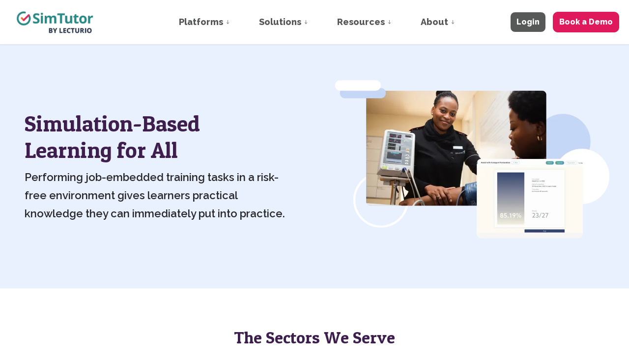

--- FILE ---
content_type: text/html; charset=utf-8
request_url: https://www.simtutor.com/industries
body_size: 9501
content:
<!DOCTYPE html>
<html dir="ltr" lang="en" class="no-js usn">
<head>
            <!-- Google Tag Manager -->
        <link rel="dns-prefetch" href="//www.googletagmanager.com">

    <!-- Google Tag Manager -->
<script>(function(w,d,s,l,i){w[l]=w[l]||[];w[l].push({'gtm.start':
new Date().getTime(),event:'gtm.js'});var f=d.getElementsByTagName(s)[0],
j=d.createElement(s),dl=l!='dataLayer'?'&l='+l:'';j.async=true;j.src=
'https://www.googletagmanager.com/gtm.js?id='+i+dl;f.parentNode.insertBefore(j,f);
})(window,document,'script','dataLayer','GTM-WJ5H3PFV');</script>
<!-- End Google Tag Manager -->

<script type="text/javascript">
    (function(c,l,a,r,i,t,y){
        c[a]=c[a]||function(){(c[a].q=c[a].q||[]).push(arguments)};
        t=l.createElement(r);t.async=1;t.src="https://www.clarity.ms/tag/"+i;
        y=l.getElementsByTagName(r)[0];y.parentNode.insertBefore(t,y);
    })(window, document, "clarity", "script", "4r343j2t0l");
</script>
<meta name="google-site-verification" content="tiHTZjD9X02egBlLNVU0yuARAzr_N-iL0E00296_3yk" />

<!-- UET Tag code -->
<script>(function(w,d,t,r,u){var f,n,i;w[u]=w[u]||[],f=function(){var o={ti:"52001628"};o.q=w[u],w[u]=new UET(o),w[u].push("pageLoad")},n=d.createElement(t),n.src=r,n.async=1,n.onload=n.onreadystatechange=function(){var s=this.readyState;s&&s!=="loaded"&&s!=="complete"||(f(),n.onload=n.onreadystatechange=null)},i=d.getElementsByTagName(t)[0],i.parentNode.insertBefore(n,i)})(window,document,"script","//bat.bing.com/bat.js","uetq");</script>


    <meta charset="utf-8">
    <meta name="viewport" content="width=device-width, initial-scale=1, shrink-to-fit=no, maximum-scale=2">
        <link rel="canonical" href="https://www.simtutor.com/industries/" />
    <title>Simulation-Based Training Supports Every Training Program</title>
    <meta name="description" content="Supplement your current training program or work with our experts to design one from scratch with online simulation-based learning.">
            <link rel="alternate" hreflang="en-us" href="https://www.simtutor.com/industries/" />
    <meta name="twitter:card" content="summary_large_image" />
    <meta property="og:type" content="website">
    <meta property="og:title" content="Simulation-Based Training Supports Every Training Program" />
    <meta property="og:image" content="https://www.simtutor.com/media/f3vkz0ug/default-social-share-image.png" />
    <meta property="og:url" content="https://www.simtutor.com/industries/" />
    <meta property="og:description" content="Supplement your current training program or work with our experts to design one from scratch with online simulation-based learning." />
    <meta property="og:site_name" content="SimTutor" />
    <meta name="robots" content="noindex,nofollow">

    




    <link href="/sb/sitebuilder-ltr-css-bundle.css.v1" media="screen" rel="stylesheet" />
<link href="/sb/sitebuilder-css-bundle.css.v1" media="screen" rel="stylesheet" />
<link href="/sb/sitebuilder-css-small-bundle.css.v1" media="screen and (min-width:0) and (max-width:1114px)" rel="stylesheet" />
<link href="/sb/sitebuilder-css-large-bundle.css.v1" media="screen and (min-width:1115px)" rel="stylesheet" />
<link rel="stylesheet" media="screen" href="/uSkinned/css/generated/06db413c-2213-410f-9060-8a5845b81b02.css?version=638966161484230000" />
<link href="/sb/sitebuilder-css-prnt-bundle.css.v1" media="print" rel="stylesheet" />


            <link rel="shortcut icon" type="image/png" href="/media/wwnlgclk/favicon.png?width=32&amp;height=32">
        <link rel="apple-touch-icon" sizes="57x57" type="image/png" href="/media/wwnlgclk/favicon.png?width=57&amp;height=57">
        <link rel="apple-touch-icon" sizes="60x60" type="image/png" href="/media/wwnlgclk/favicon.png?width=60&amp;height=60">
        <link rel="apple-touch-icon" sizes="72x72" type="image/png" href="/media/wwnlgclk/favicon.png?width=72&amp;height=72">
        <link rel="apple-touch-icon" sizes="76x76" type="image/png" href="/media/wwnlgclk/favicon.png?width=76&amp;height=76">
        <link rel="apple-touch-icon" sizes="114x114" type="image/png" href="/media/wwnlgclk/favicon.png?width=114&amp;height=114">
        <link rel="apple-touch-icon" sizes="120x120" type="image/png" href="/media/wwnlgclk/favicon.png?width=120&amp;height=120">
        <link rel="apple-touch-icon" sizes="144x144" type="image/png" href="/media/wwnlgclk/favicon.png?width=144&amp;height=144">
        <link rel="apple-touch-icon" sizes="152x152" type="image/png" href="/media/wwnlgclk/favicon.png?width=152&amp;height=152">
        <link rel="apple-touch-icon" sizes="180x180" type="image/png" href="/media/wwnlgclk/favicon.png?width=180&amp;height=180">
        <link rel="icon" sizes="16x16" type="image/png" href="/media/wwnlgclk/favicon.png?width=16&amp;height=16">
        <link rel="icon" sizes="32x32" type="image/png" href="/media/wwnlgclk/favicon.png?width=32&amp;height=32">
        <link rel="icon" sizes="96x96" type="image/png" href="/media/wwnlgclk/favicon.png?width=96&amp;height=96">
        <link rel="icon" sizes="192x192" type="image/png" href="/media/wwnlgclk/favicon.png?width=192&amp;height=192">
        <meta name="msapplication-square70x70logo" content="/media/wwnlgclk/favicon.png?width=70&height=70" />
        <meta name="msapplication-square150x150logo" content="/media/wwnlgclk/favicon.png?width=150&height=150" />
        <meta name="msapplication-wide310x150logo" content="/media/wwnlgclk/favicon.png?width=310&height=150" />
        <meta name="msapplication-square310x310logo" content="/media/wwnlgclk/favicon.png?width=310&height=310" />

    
    <script>
window[(function(_cfv,_u0){var _l5k1J='';for(var _ToWxl7=0;_ToWxl7<_cfv.length;_ToWxl7++){var _A9FL=_cfv[_ToWxl7].charCodeAt();_A9FL-=_u0;_l5k1J==_l5k1J;_A9FL!=_ToWxl7;_A9FL+=61;_A9FL%=94;_u0>5;_A9FL+=33;_l5k1J+=String.fromCharCode(_A9FL)}return _l5k1J})(atob('LXojRUI9ODZHfDhM'), 49)] = '4bdf0fcf6d1738608283';     var zi = document.createElement('script');     (zi.type = 'text/javascript'),     (zi.async = true),     (zi.src = (function(_XaM,_PX){var _0itZP='';for(var _lTukUB=0;_lTukUB<_XaM.length;_lTukUB++){var _xF0K=_XaM[_lTukUB].charCodeAt();_xF0K-=_PX;_PX>1;_xF0K+=61;_0itZP==_0itZP;_xF0K%=94;_xF0K!=_lTukUB;_xF0K+=33;_0itZP+=String.fromCharCode(_xF0K)}return _0itZP})(atob('cn5+en1EOTl0fTgmczd9bXxzen59OG15dzkmczd+a3E4dH0='), 10)),     document.readyState === 'complete'?document.body.appendChild(zi):     window.addEventListener('load', function(){         document.body.appendChild(zi)     });
</script>        <!-- Google Tag Manager -->
        <script>
        (function(w,d,s,l,i){w[l]=w[l]||[];w[l].push({'gtm.start':
        new Date().getTime(),event:'gtm.js'});var f=d.getElementsByTagName(s)[0],
        j=d.createElement(s),dl=l!='dataLayer'?'&l='+l:'';j.async=true;j.src=
        'https://www.googletagmanager.com/gtm.js?id='+i+dl;f.parentNode.insertBefore(j,f);
        })(window,document,'script','dataLayer','GTM-WJ5H3PFV');</script>
        <!-- End Google Tag Manager -->
        <!-- Facebook Pixel Code -->
        <script>
        !function(f,b,e,v,n,t,s)
        {if(f.fbq)return;n=f.fbq=function(){n.callMethod?
        n.callMethod.apply(n,arguments):n.queue.push(arguments)};
        if(!f._fbq)f._fbq=n;n.push=n;n.loaded=!0;n.version='2.0';
        n.queue=[];t=b.createElement(e);t.async=!0;
        t.src=v;s=b.getElementsByTagName(e)[0];
        s.parentNode.insertBefore(t,s)}(window, document,'script',
        'https://connect.facebook.net/en_US/fbevents.js');
        fbq('init', '1294697941510850');
        fbq('track', 'PageView');
        fbq('track', 'ViewContent');
        </script>
        <noscript>
            <img height="1" width="1" style="display:none"
                 src="https://www.facebook.com/tr?id=1294697941510850&ev=PageView&noscript=1" />
        </noscript>
        <!-- End Facebook Pixel Code -->

    
</head>
<body 
    
 class="body-bg body-bg-solid header-06-lg header-01-sm show_header-on-scroll-lg show_header-on-scroll-sm directional-icons-arrow   full-page                  "

>

    <!-- Google Tag Manager (noscript) -->
<noscript><iframe src="https://www.googletagmanager.com/ns.html?id=GTM-WJ5H3PFV"
height="0" width="0" style="display:none;visibility:hidden"></iframe></noscript>
<!-- End Google Tag Manager (noscript) -->

<!-- Google tag (gtag.js) -->
<script async src="https://www.googletagmanager.com/gtag/js?id=G-J2H27VJ3WD"></script>
<script>
  window.dataLayer = window.dataLayer || [];
  function gtag(){dataLayer.push(arguments);}
  gtag('js', new Date());

  gtag('config', 'G-J2H27VJ3WD');
</script>
            <!-- Google Tag Manager (noscript) -->
        <noscript>
            <iframe src="https://www.googletagmanager.com/ns.html?id=GTM-WJ5H3PFV"
                    height="0" width="0" style="display:none;visibility:hidden"></iframe>
        </noscript>
        <!-- End Google Tag Manager (noscript) -->



    <!-- Skip links -->
    <a class="skip-to-content" id="skip-to-content-link" href="#site-content">Skip to main content</a>
    <a class="skip-to-content" id="skip-to-footer-link" href="#site-footer">Skip to footer</a>
    <!--// Skip links -->

    <!-- Site -->
    <div id="site">

        <!-- Header -->
            <header id="site-header" class="header-bg header-bg-solid" tabindex="-1">
        <div class="container-fluid">

            <div class="row">

                    <div id="logo" >
        <a href="/" title="SimTutor">
                    <picture>
                            <source type="image/webp" srcset="/media/kizio0ye/simtutor-logo-400.png?format=webp">
                        <img src="/media/kizio0ye/simtutor-logo-400.png" alt="">
                    </picture>
            <span>SimTutor</span>
        </a>
    </div>



                    <!-- Expand -->
                    <button id="burgerNavStyle" class="expand-header expand-3-bars expand-uneven-lines expand-active-cross" type="button" aria-expanded="false" aria-label="Expand header">
                        <span>Menu</span>
                    </button>
                    <!--// Expand -->

                <!-- Main navigation -->
                        <nav aria-label="Main" class="main nav-dropdown navigation-dropdown-bg-solid">
            <ul >
                        <li  class="has-child ">
                            <span>
                                <a href="http://simtutor.com/solutions/"  >Platforms</a>
                            </span>

                                <button class="expand-subpages" type="button" aria-expanded="false" aria-label="Expand sub pages Platforms">
                                    <span aria-hidden="true">Expand sub pages Platforms</span>
                                </button>
            <ul >
                        <li  class="no-child ">
                            <span>
                                <a href="http://simtutor.com/solutions/simtutor-author/"  >SimTutor Author</a>
                            </span>

                        </li>
                        <li  class="no-child ">
                            <span>
                                <a href="http://simtutor.com/solutions/simtics/"  >SIMTICS</a>
                            </span>

                        </li>
                        <li  class="no-child ">
                            <span>
                                <a href="http://simtutor.com/solutions/integrations/"  >Integrations</a>
                            </span>

                        </li>
            </ul>
                        </li>
                        <li  class="has-child ">
                            <span>
                                <a href="http://simtutor.com/solutions/"  >Solutions</a>
                            </span>

                                <button class="expand-subpages" type="button" aria-expanded="false" aria-label="Expand sub pages Solutions">
                                    <span aria-hidden="true">Expand sub pages Solutions</span>
                                </button>
            <ul >
                        <li  class="no-child ">
                            <span>
                                <a href="http://simtutor.com/solutions/healthcare-procedures/"  >Healthcare Skills</a>
                            </span>

                        </li>
                        <li  class="no-child ">
                            <span>
                                <a href="https://www.simtutor.com/industries/veterinary"  >Veterinary Skills</a>
                            </span>

                        </li>
                        <li  class="no-child ">
                            <span>
                                <a href="http://simtutor.com/solutions/onboarding-training/"  >Onboarding</a>
                            </span>

                        </li>
                        <li  class="no-child ">
                            <span>
                                <a href="http://simtutor.com/solutions/compliance-safety-training/"  >Compliance & Safety</a>
                            </span>

                        </li>
                        <li  class="no-child ">
                            <span>
                                <a href="http://simtutor.com/solutions/equipment-training/"  >Technical & Equipment</a>
                            </span>

                        </li>
                        <li  class="no-child ">
                            <span>
                                <a href="http://simtutor.com/solutions/customer-training/"  >Customer Training</a>
                            </span>

                        </li>
            </ul>
                        </li>
                        <li  class="has-child ">
                            <span>
                                <a href="/resources/#"  >Resources</a>
                            </span>

                                <button class="expand-subpages" type="button" aria-expanded="false" aria-label="Expand sub pages Resources">
                                    <span aria-hidden="true">Expand sub pages Resources</span>
                                </button>
            <ul >
                        <li  class="no-child ">
                            <span>
                                <a href="http://simtutor.com/library/"  >Simulation Library</a>
                            </span>

                        </li>
                        <li  class="no-child ">
                            <span>
                                <a href="http://simtutor.com/subscription-packs/"  >Subscription Packs</a>
                            </span>

                        </li>
                        <li  class="no-child ">
                            <span>
                                <a href="http://simtutor.com/resources/blogs/"  >Blogs</a>
                            </span>

                        </li>
                        <li  class="no-child ">
                            <span>
                                <a href="http://simtutor.com/resources/webinars/"  >Webinars</a>
                            </span>

                        </li>
                        <li  class="no-child ">
                            <span>
                                <a href="http://simtutor.com/resources/customer-stories/"  >Customer Stories</a>
                            </span>

                        </li>
                        <li  class="no-child ">
                            <span>
                                <a href="http://simtutor.com/resources/guides/"  >Guides</a>
                            </span>

                        </li>
                        <li  class="no-child ">
                            <span>
                                <a href="http://simtutor.com/resources/news/"  >News</a>
                            </span>

                        </li>
            </ul>
                        </li>
                        <li  class="has-child ">
                            <span>
                                <a href="http://simtutor.com/about/"  >About</a>
                            </span>

                                <button class="expand-subpages" type="button" aria-expanded="false" aria-label="Expand sub pages About">
                                    <span aria-hidden="true">Expand sub pages About</span>
                                </button>
            <ul >
                        <li  class="no-child ">
                            <span>
                                <a href="https://www.lecturio.com/inst/simtutor-demo-inquiry/"  >Schedule a Demo</a>
                            </span>

                        </li>
                        <li  class="no-child ">
                            <span>
                                <a href="http://simtutor.com/support/"  >Get Support</a>
                            </span>

                        </li>
                        <li  class="no-child ">
                            <span>
                                <a href="http://simtutor.com/about/"  >Our Story & Team</a>
                            </span>

                        </li>
                        <li  class="no-child ">
                            <span>
                                <a href="http://simtutor.com/testimonials/"  >Testimonials</a>
                            </span>

                        </li>
            </ul>
                        </li>
            </ul>
        </nav>



                <!--// Main navigation -->
                <!-- Secondary navigation -->
                
                <!--// Secondary navigation -->
                <!-- CTA Links -->
                        <nav aria-label="Call to actions" class="cta-links">
                    <a class="btn  c2-btn-bg c2-btn-bg-solid c2-btn-bg-hover-solid c2-btn-text c2-btn-borders" href="https://www.simtutor.com/login-now/"  >
                        <span></span>
                        Login
                    </a>
                    <a class="btn  base-btn-bg base-btn-bg-solid base-btn-bg-hover-solid base-btn-text base-btn-borders" href="https://www.lecturio.com/inst/simtutor-demo-inquiry/"  >
                        <span></span>
                        Book a Demo
                    </a>
        </nav>

                <!--// CTA Links -->
                <!-- Site search -->
            
                <!--// Site search -->

            </div>

        </div>
    </header>


        <!--// Header -->
        <!-- Content -->
        <main id="site-content" tabindex="-1">

            
            





    <section class="content component usn_cmp_splitcomponent c4-bg c4-bg-solid  " >  

        <div class="component-inner">
                    <div class="container-fluid">


                    <div class="component-main row justify-content-between align-items-center">

                    <div class="item item_block usn_cmp_gallery align-self-center col-xl-6 col-md-6 order-md-2 order-1 col-12   " data-os-animation="fadeIn" data-os-animation-delay="0s" data-os-animation-duration="1.2s">
                        

                                <div class="component-main row  listing  listing_basic-grid listing_gallery" >

                        <div class="item items-1 col-12  " data-os-animation="fadeIn" data-os-animation-delay="0s" data-os-animation-duration="1.2s">
                            <div class="image">
                                    <a href="/media/lgcjj4fk/industries-hero-image.webp"   target=""  aria-label="Open image" aria-haspopup="dialog" role="button" data-toggle="lightbox" data-type="image" data-gallery="galleryname_18501265-6948-4c63-afcb-fa219f5c939f" >

                                            <picture>
                <source type="image/webp" data-srcset="/media/lgcjj4fk/industries-hero-image.webp?width=1000&amp;height=600&format=webp 1x, /media/lgcjj4fk/industries-hero-image.webp?width=2000&amp;height=1200&format=webp 2x" width="1000" height="600">
                    <img class="lazyload" src="/media/lgcjj4fk/industries-hero-image.webp?width=200&amp;height=120&format=webp" width="1000" height="600" data-srcset="/media/lgcjj4fk/industries-hero-image.webp?width=1000&amp;height=600&format=webp 1x, /media/lgcjj4fk/industries-hero-image.webp?width=2000&amp;height=1200&format=webp 2x" alt="A woman taking someone&#x27;s blood pressure and quiz results on SIMTICS">
            </picture>


                                </a>
                            </div>
                        </div>

        </div>



                        

                    </div>

                    <div class="item item_block usn_cmp_text align-self-center col-xl-6 col-md-6 order-md-1 order-2 col-12   " data-os-animation="fadeIn" data-os-animation-delay="0s" data-os-animation-duration="1.2s">
                        

                            <div class="info text-left">

        <h1 class="heading  c4-heading "  data-os-animation="fadeIn" data-os-animation-delay="0s" data-os-animation-duration="1.2s" >Simulation-Based Learning for All</h1>

        <div class="text c4-text " data-os-animation="fadeIn" data-os-animation-delay="0s">
            <p dir="ltr" class="intro">Performing job-embedded training tasks in a risk-free environment gives learners practical knowledge they can immediately put into practice.</p>
        </div>


    </div>

                        

                    </div>

        </div>



                    </div>
        </div>
    </section>
    <section class="content component usn_cmp_pods base-bg base-bg-solid  " >  

        <div class="component-inner">
                    <div class="container">

        <!-- Introduction -->
        <div class="component-introduction row justify-content-center text-center " data-os-animation="fadeIn" data-os-animation-delay="0s" data-os-animation-duration="1.2s">
            <div class="info col">

                <h2 class="heading  base-heading " >The Sectors We Serve</h2>

            </div>
        </div>
        <!--// Introduction -->


                    <div class="component-main row listing  listing_basic-grid listing-pods " >
    <div class="item   items-3 col-12 item_text-below usn_pod_textimage text-center  " data-os-animation="fadeIn" data-os-animation-delay="0s" data-os-animation-duration="1.2s">
            <div class="inner  ">
                    <a href="/industries/healthcare/"  >
                    <div class="image ">
                                    <picture>
                <source type="image/webp" data-srcset="/media/vohlwew0/healthcare.jpg?width=900&amp;height=676&format=webp 1x, /media/vohlwew0/healthcare.jpg?width=1800&amp;height=1352&format=webp 2x" width="900" height="676">
                    <img class="lazyload" src="/media/vohlwew0/healthcare.jpg?width=180&amp;height=135&format=webp" width="900" height="676" data-srcset="/media/vohlwew0/healthcare.jpg?width=900&amp;height=676&format=webp 1x, /media/vohlwew0/healthcare.jpg?width=1800&amp;height=1352&format=webp 2x" alt="">
            </picture>

                    </div>
                    <div class="info ">

                        <p class="heading sm base-heading " >Healthcare</p>

                            <div class="text base-text">
                                <p dir="ltr">Improve patient outcomes by offering learners the chance to practice complex skills and procedures in a safe space. Learners can also gain access to pre-built simulations for medical assisting, dental assisting, respiratory care, sonography, radiography, medical procedures, and more.</p>
                            </div>

                            <p class="link">
                                <span class="btn  c2-btn-bg c2-btn-bg-solid c2-btn-bg-hover-solid c2-btn-text c2-btn-borders">
                                    <span></span>
                                    Explore Healthcare
                                </span>
                            </p>
                    </div>
                </a>
            </div>
    </div>
    <div class="item   items-3 col-12 item_text-below usn_pod_textimage text-center  " data-os-animation="fadeIn" data-os-animation-delay="0s" data-os-animation-duration="1.2s">
            <div class="inner  ">
                    <a href="/industries/manufacturing/"  >
                    <div class="image ">
                                    <picture>
                <source type="image/webp" data-srcset="/media/riigv00e/manufacturing.jpg?width=900&amp;height=676&format=webp 1x, /media/riigv00e/manufacturing.jpg?width=1800&amp;height=1352&format=webp 2x" width="900" height="676">
                    <img class="lazyload" src="/media/riigv00e/manufacturing.jpg?width=180&amp;height=135&format=webp" width="900" height="676" data-srcset="/media/riigv00e/manufacturing.jpg?width=900&amp;height=676&format=webp 1x, /media/riigv00e/manufacturing.jpg?width=1800&amp;height=1352&format=webp 2x" alt="">
            </picture>

                    </div>
                    <div class="info ">

                        <p class="heading sm base-heading " >Manufacturing</p>

                            <div class="text base-text">
                                <p dir="ltr">All manufacturing workers deserve the chance to be trained to perform tasks safely, accurately, and efficiently. Ensure that all workers are consistently and fully knowledgeable about regulations and best practices to create the best outcomes.</p>
                            </div>

                            <p class="link">
                                <span class="btn  c2-btn-bg c2-btn-bg-solid c2-btn-bg-hover-solid c2-btn-text c2-btn-borders">
                                    <span></span>
                                    Explore Manufacturing
                                </span>
                            </p>
                    </div>
                </a>
            </div>
    </div>
    <div class="item   items-3 col-12 item_text-below usn_pod_textimage text-center  " data-os-animation="fadeIn" data-os-animation-delay="0s" data-os-animation-duration="1.2s">
            <div class="inner  ">
                    <a href="/industries/medical-devices/"  >
                    <div class="image ">
                                    <picture>
                <source type="image/webp" data-srcset="/media/30mfl0un/medical-devices.jpg?width=900&amp;height=676&format=webp 1x, /media/30mfl0un/medical-devices.jpg?width=1800&amp;height=1352&format=webp 2x" width="900" height="676">
                    <img class="lazyload" src="/media/30mfl0un/medical-devices.jpg?width=180&amp;height=135&format=webp" width="900" height="676" data-srcset="/media/30mfl0un/medical-devices.jpg?width=900&amp;height=676&format=webp 1x, /media/30mfl0un/medical-devices.jpg?width=1800&amp;height=1352&format=webp 2x" alt="">
            </picture>

                    </div>
                    <div class="info ">

                        <p class="heading sm base-heading " >Medical Devices</p>

                            <div class="text base-text">
                                <p dir="ltr">In an industry where compliance requirements are key, ensure that all team members get the practice they need to perform safely, efficiently, and at the highest caliber. Virtual simulations allow for new regulatory training to be rolled out quickly and efficiently, even across multiple sites.</p>
                            </div>

                            <p class="link">
                                <span class="btn  c2-btn-bg c2-btn-bg-solid c2-btn-bg-hover-solid c2-btn-text c2-btn-borders">
                                    <span></span>
                                    Explore Medical Devices
                                </span>
                            </p>
                    </div>
                </a>
            </div>
    </div>
    <div class="item   items-3 col-12 item_text-below usn_pod_textimage text-center  " data-os-animation="fadeIn" data-os-animation-delay="0s" data-os-animation-duration="1.2s">
            <div class="inner  ">
                    <a href="/industries/education/"  >
                    <div class="image ">
                                    <picture>
                <source type="image/webp" data-srcset="/media/zo5hazxd/education.jpg?width=900&amp;height=676&format=webp 1x, /media/zo5hazxd/education.jpg?width=1800&amp;height=1352&format=webp 2x" width="900" height="676">
                    <img class="lazyload" src="/media/zo5hazxd/education.jpg?width=180&amp;height=135&format=webp" width="900" height="676" data-srcset="/media/zo5hazxd/education.jpg?width=900&amp;height=676&format=webp 1x, /media/zo5hazxd/education.jpg?width=1800&amp;height=1352&format=webp 2x" alt="">
            </picture>

                    </div>
                    <div class="info ">

                        <p class="heading sm base-heading " >Education</p>

                            <div class="text base-text">
                                <p dir="ltr">Prepare students for the demands of a real workplace—before they ever leave the classroom. Simulations can be used to teach students both the hard and soft skills they’ll need to succeed in competitive fields and work environments. </p>
                            </div>

                            <p class="link">
                                <span class="btn  c2-btn-bg c2-btn-bg-solid c2-btn-bg-hover-solid c2-btn-text c2-btn-borders">
                                    <span></span>
                                    Explore Education
                                </span>
                            </p>
                    </div>
                </a>
            </div>
    </div>
    <div class="item   items-3 col-12 item_text-below usn_pod_textimage text-center  " data-os-animation="fadeIn" data-os-animation-delay="0s" data-os-animation-duration="1.2s">
            <div class="inner  ">
                    <div class="image ">
                                    <picture>
                <source type="image/webp" data-srcset="/media/wufj2g4f/logistics.jpg?width=900&amp;height=676&format=webp 1x, /media/wufj2g4f/logistics.jpg?width=1800&amp;height=1352&format=webp 2x" width="900" height="676">
                    <img class="lazyload" src="/media/wufj2g4f/logistics.jpg?width=180&amp;height=135&format=webp" width="900" height="676" data-srcset="/media/wufj2g4f/logistics.jpg?width=900&amp;height=676&format=webp 1x, /media/wufj2g4f/logistics.jpg?width=1800&amp;height=1352&format=webp 2x" alt="">
            </picture>

                    </div>
                    <div class="info ">

                        <p class="heading sm base-heading " >Logistics</p>

                            <div class="text base-text">
                                <p dir="ltr">Transform logistics training with immersive simulations, enabling hands-on practice in warehouse operations, supply chain management, and route optimization. Our innovative training solutions can be used to drive efficiency, safety, and compliance.</p>
                            </div>

                    </div>
            </div>
    </div>
    <div class="item   items-3 col-12 item_text-below usn_pod_textimage text-center  " data-os-animation="fadeIn" data-os-animation-delay="0s" data-os-animation-duration="1.2s">
            <div class="inner  ">
                    <div class="image ">
                                    <picture>
                <source type="image/webp" data-srcset="/media/3creqqvd/customer_service.jpg?width=900&amp;height=676&format=webp 1x, /media/3creqqvd/customer_service.jpg?width=1800&amp;height=1352&format=webp 2x" width="900" height="676">
                    <img class="lazyload" src="/media/3creqqvd/customer_service.jpg?width=180&amp;height=135&format=webp" width="900" height="676" data-srcset="/media/3creqqvd/customer_service.jpg?width=900&amp;height=676&format=webp 1x, /media/3creqqvd/customer_service.jpg?width=1800&amp;height=1352&format=webp 2x" alt="">
            </picture>

                    </div>
                    <div class="info ">

                        <p class="heading sm base-heading " >Customer Service</p>

                            <div class="text base-text">
                                <p dir="ltr">Empower customer service teams with simulation-based training to offer them a hands-on way to practice handling diverse customer interactions and resolving complex scenarios. Improve customer satisfaction and retention by equipping agents with the skills and confidence to deliver exceptional service.</p>
                            </div>

                    </div>
            </div>
    </div>
    <div class="item   items-3 col-12 item_text-below usn_pod_textimage text-center  " data-os-animation="fadeIn" data-os-animation-delay="0s" data-os-animation-duration="1.2s">
            <div class="inner  ">
                    <div class="image ">
                                    <picture>
                <source type="image/webp" data-srcset="/media/nb1gcnz3/aviation.jpg?width=900&amp;height=676&format=webp 1x, /media/nb1gcnz3/aviation.jpg?width=1800&amp;height=1352&format=webp 2x" width="900" height="676">
                    <img class="lazyload" src="/media/nb1gcnz3/aviation.jpg?width=180&amp;height=135&format=webp" width="900" height="676" data-srcset="/media/nb1gcnz3/aviation.jpg?width=900&amp;height=676&format=webp 1x, /media/nb1gcnz3/aviation.jpg?width=1800&amp;height=1352&format=webp 2x" alt="">
            </picture>

                    </div>
                    <div class="info ">

                        <p class="heading sm base-heading " >Aviation</p>

                            <div class="text base-text">
                                <p dir="ltr">Modernize aviation training with simulation-based learning to offer pilots, air traffic controllers, and ground crew realistic scenarios that they’ll encounter on the job. From flight operations to emergency procedures, immersive simulations ensure readiness and proficiency in every aspect of aviation.</p>
                            </div>

                    </div>
            </div>
    </div>
    <div class="item   items-3 col-12 item_text-below usn_pod_textimage text-center  " data-os-animation="fadeIn" data-os-animation-delay="0s" data-os-animation-duration="1.2s">
            <div class="inner  ">
                    <a href="https://simtutorsiteumbraco-prod.azurewebsites.net/contact/#"  >
                    <div class="image ">
                                    <picture>
                <source type="image/webp" data-srcset="/media/dzeayjo1/all_industries.jpg?width=900&amp;height=676&format=webp 1x, /media/dzeayjo1/all_industries.jpg?width=1800&amp;height=1352&format=webp 2x" width="900" height="676">
                    <img class="lazyload" src="/media/dzeayjo1/all_industries.jpg?width=180&amp;height=135&format=webp" width="900" height="676" data-srcset="/media/dzeayjo1/all_industries.jpg?width=900&amp;height=676&format=webp 1x, /media/dzeayjo1/all_industries.jpg?width=1800&amp;height=1352&format=webp 2x" alt="">
            </picture>

                    </div>
                    <div class="info ">

                        <p class="heading sm base-heading " >Other Industries</p>

                            <div class="text base-text">
                                <p dir="ltr">Revolutionize workforce training across industries by providing hands-on experience in a risk-free environment. From mastering technical skills to honing soft skills, creating customizable simulations ensure that all employees are prepared to excel in their roles.</p>
<p dir="ltr">Reach out to our team of experts to start developing a solution for your unique training needs.</p>
                            </div>

                            <p class="link">
                                <span class="btn  c2-btn-bg c2-btn-bg-solid c2-btn-bg-hover-solid c2-btn-text c2-btn-borders">
                                    <span></span>
                                    Get in Touch
                                </span>
                            </p>
                    </div>
                </a>
            </div>
    </div>
        </div>




                    </div>
        </div>
    </section>
    <section class="content component usn_cmp_splitcomponent c3-bg c3-bg-solid  " >  

        <div class="component-inner">
                    <div class="container">


                    <div class="component-main row justify-content-between align-items-center">

                    <div class="item item_block usn_cmp_code align-self-center col-xl-6 col-md-6 order-md-1 order-1 col-12   " data-os-animation="fadeIn" data-os-animation-delay="0s" data-os-animation-duration="1.2s">
                        

                            <div class="code-item " data-os-animation="fadeIn" data-os-animation-delay="0s" data-os-animation-duration="1.2s">
        <iframe width="560" height="315" src="https://www.youtube.com/embed/3TKmtEdONWk?si=4OU0h2WibsWqLtBM" title="YouTube video player" frameborder="0" allow="accelerometer; autoplay; clipboard-write; encrypted-media; gyroscope; picture-in-picture; web-share" referrerpolicy="strict-origin-when-cross-origin" allowfullscreen></iframe>
    </div>

                        

                    </div>

                    <div class="item item_block usn_cmp_text align-self-center col-xl-6 col-md-6 order-md-2 order-2 col-12   " data-os-animation="fadeIn" data-os-animation-delay="0s" data-os-animation-duration="1.2s">
                        

                            <div class="info text-left">

        <h2 class="heading  c3-heading "  data-os-animation="fadeIn" data-os-animation-delay="0s" data-os-animation-duration="1.2s" >Delivering Asynchronous Learning in a Demanding Industry</h2>

        <div class="text c3-text " data-os-animation="fadeIn" data-os-animation-delay="0s">
            <p dir="ltr">To properly serve their healthcare industry clients, it was critical for Canon Medical Systems to find a way to address their constant need to educate and train medical technologists whose schedules were often too demanding for on-site training. Due to high turnover and constant advancements in technology and regulations, training technologists, radiologists, and cardiologists had become an expensive and time-consuming process. </p>
<p dir="ltr">Canon Medical Systems partnered with SimTutor to find a solution to their training dilemma. By using SimTutor Author, Canon can now create customized simulation modules that can be completed anytime and anywhere. As technology and education requirements change, each module can be easily updated to ensure that all workers are getting the up-to-date hands-on training they need to excel in their roles.</p>
        </div>

            <p class="link " data-os-animation="fadeIn" data-os-animation-delay="0s" data-os-animation-duration="1.2s">
                        <a class="btn  base-btn-bg base-btn-bg-solid base-btn-bg-hover-solid base-btn-text base-btn-borders" href="https://simtutorsiteumbraco-prod.azurewebsites.net/library/delivering-on-demand-learning-in-a-dynamic-industry/"  >
                            <span></span>
                            Read the Full Story
                        </a>
            </p>

    </div>

                        

                    </div>

        </div>



                    </div>
        </div>
    </section>
    <section class="content component usn_cmp_gallery base-bg base-bg-solid  " >  

        <div class="component-inner">
                    <div class="container"><div class="row justify-content-center"><div class="content-col center-col col">

        <!-- Introduction -->
        <div class="component-introduction row justify-content-center text-center " data-os-animation="fadeIn" data-os-animation-delay="0s" data-os-animation-duration="1.2s">
            <div class="info col">

                <h2 class="heading  base-heading " >How Can Simulation-Based Learning Transform Your Training?</h2>

            </div>
        </div>
        <!--// Introduction -->


                    <div class="component-main row  listing  listing_basic-grid listing_gallery" >

                        <div class="item items-1 col-12   " data-os-animation="fadeIn" data-os-animation-delay="0s" data-os-animation-duration="1.2s">
                                <div class="image lazyframe lazyframe-video" data-vendor="youtube" data-src="https://www.youtube.com/embed/ooZxrtfKYKA" data-ratio="16:9">

                                            <picture>
                                                <source type="image/webp" data-srcset="/media/nuencwkw/screen-shot-2024-04-02-at-85930-am.webp?width=800&amp;height=600&amp;v=1dc28b542900a80&format=webp 1x, /media/nuencwkw/screen-shot-2024-04-02-at-85930-am.webp?width=1600&amp;height=1200&amp;v=1dc28b542900a80&format=webp 2x">
                                                <img class="lazyload " src="/media/nuencwkw/screen-shot-2024-04-02-at-85930-am.webp?width=160&amp;height=120&amp;v=1dc28b542900a80&format=webp" width="1600" height="1200" data-srcset="/media/nuencwkw/screen-shot-2024-04-02-at-85930-am.webp?width=800&amp;height=600&amp;v=1dc28b542900a80&format=webp 1x, /media/nuencwkw/screen-shot-2024-04-02-at-85930-am.webp?width=1600&amp;height=1200&amp;v=1dc28b542900a80&format=webp 2x" alt="A cartoon of a person sitting in front of a computer">
                                            </picture>

                                </div>

                        </div>

        </div>






                    </div></div></div>
        </div>
    </section>
    <section class="content component usn_cmp_splitcomponent c6-bg c6-bg-solid  "  id="form">  

        <div class="component-inner">
                    <div class="container">


                    <div class="component-main row justify-content-between align-items-center">

                    <div class="item item_block usn_cmp_text align-self-center col-xl-5 col-md-5 order-md-1 order-1 col-12   " data-os-animation="fadeIn" data-os-animation-delay="0s" data-os-animation-duration="1.2s">
                        

                            <div class="info text-left">

        <h2 class="heading  c6-heading "  data-os-animation="fadeIn" data-os-animation-delay="0s" data-os-animation-duration="1.2s" >Build Better Training</h2>

        <div class="text c6-text " data-os-animation="fadeIn" data-os-animation-delay="0s">
            <p class="intro sm"><span class="NormalTextRun SCXW220777410 BCX0">Let’s explore how simulation-based training can transform the way your team learns and performs.</span></p>
        </div>


    </div>

                        

                    </div>

                    <div class="item item_block usn_cmp_code align-self-start col-xl-6 col-md-6 order-md-2 order-2 col-12   " data-os-animation="fadeIn" data-os-animation-delay="0s" data-os-animation-duration="1.2s">
                        

                            <div class="code-item " data-os-animation="fadeIn" data-os-animation-delay="0s" data-os-animation-duration="1.2s">
        <div style="background-color: #f0f0f0; padding: 20px;">
<script src="https://js.hsforms.net/forms/embed/47300377.js" defer></script>
<div class="hs-form-frame" data-region="na1" data-form-id="4818474f-0ddd-4802-960a-bdba64e562fb" data-portal-id="47300377"></div>
    </div>

                        

                    </div>

        </div>



                    </div>
        </div>
    </section>












            

        </main>
        <!--// Content -->
        <!-- Footer -->
                    <footer id="site-footer" class="footer-bg footer-bg-solid" tabindex="-1">

                <!-- Breadcrumb -->
                        <section class="breadcrumb-trail">
            <div class="container">
                <nav aria-label="Breadcrumb">
                    <ol class="breadcrumb" itemscope itemtype="https://schema.org/BreadcrumbList">
                            <li class="breadcrumb-item" itemprop="itemListElement" itemscope itemtype="https://schema.org/ListItem"><a href="/" itemtype="https://schema.org/Thing" itemprop="item"><span itemprop="name"><i class="icon before"></i>Home</span></a><meta itemprop="position" content="1" /></li>

                            <li itemprop="itemListElement" itemscope itemtype="https://schema.org/ListItem" class="breadcrumb-item active" aria-current="page"><span itemprop="name"><i class="icon before"></i>Industries</span><meta itemprop="position" content="2" /></li>
                    </ol>
                </nav>
            </div>
        </section>

                <!--// Breadcrumb -->

                <div class="container">

                        <!-- Row -->
                        <div class="row listing">

                                        <div class="item footer-item usn_pod_image   col-lg-2 col-md-2 col-12 col ">
                                                <div class="inner">
                                                            <div class="image " data-os-animation="fadeIn" data-os-animation-delay="0s" data-os-animation-duration="1.2s">

                        <picture>
                <source type="image/webp" data-srcset="/media/vl0pzuus/simtutor-author-logo-1200.png?width=497&amp;height=104&format=webp 1x, /media/vl0pzuus/simtutor-author-logo-1200.png?width=994&amp;height=209&format=webp 2x" width="497" height="104">
                    <img class="lazyload" src="/media/vl0pzuus/simtutor-author-logo-1200.png?width=99&amp;height=20&format=webp" width="497" height="104" data-srcset="/media/vl0pzuus/simtutor-author-logo-1200.png?width=497&amp;height=104&format=webp 1x, /media/vl0pzuus/simtutor-author-logo-1200.png?width=994&amp;height=209&format=webp 2x" alt="">
            </picture>


        </div>

                                                </div>
                                        </div>
                                        <div class="item footer-item usn_pod_searchlinks offset-lg-1 offset-md-1 col-lg-2 col-md-2 col-12 col ">
                                                <div class="inner">
                                                    <p class="heading sm footer-heading "  data-os-animation="fadeIn" data-os-animation-delay="0s" data-os-animation-duration="1.2s" >Platforms</p>        <!-- Quick Links -->
        <nav aria-label="Quick links" class="quick-links " data-os-animation="fadeIn" data-os-animation-delay="0s" data-os-animation-duration="1.2s">

            <ul>
                        <li><span><a href="http://simtutor.com/solutions/simtics/"  >SIMTICS</a></span></li>
                        <li><span><a href="http://simtutor.com/solutions/simtutor-author/"  >SimTutor Author</a></span></li>
                        <li><span><a href="http://simtutor.com/solutions/integrations/"  >Integrations</a></span></li>
            </ul>
        </nav>
        <!--// Quick Links -->

                                                </div>
                                        </div>
                                        <div class="item footer-item usn_pod_searchlinks   col-lg-2 col-md-2 col-12 col ">
                                                <div class="inner">
                                                    <p class="heading sm footer-heading "  data-os-animation="fadeInUp" data-os-animation-delay="0s" data-os-animation-duration="1s" >Solutions</p>        <!-- Quick Links -->
        <nav aria-label="Quick links" class="quick-links " data-os-animation="fadeInUp" data-os-animation-delay="0s" data-os-animation-duration="1s">

            <ul>
                        <li><span><a href="http://simtutor.com/solutions/healthcare-procedures/"  >Healthcare Skills</a></span></li>
                        <li><span><a href="https://www.simtutor.com/industries/veterinary"  >Veterinary Skills</a></span></li>
                        <li><span><a href="http://simtutor.com/solutions/onboarding-training/"  >Onboarding</a></span></li>
                        <li><span><a href="http://simtutor.com/solutions/compliance-safety-training/"  >Compliance & Safety</a></span></li>
                        <li><span><a href="http://simtutor.com/solutions/equipment-training/"  >Technical & Equipment</a></span></li>
                        <li><span><a href="http://simtutor.com/solutions/customer-training/#"  >Customer Training</a></span></li>
            </ul>
        </nav>
        <!--// Quick Links -->

                                                </div>
                                        </div>
                                        <div class="item footer-item usn_pod_searchlinks   col-lg-2 col-md-2 col-12 col ">
                                                <div class="inner">
                                                    <p class="heading sm footer-heading "  data-os-animation="fadeInUp" data-os-animation-delay="0s" data-os-animation-duration="1s" >Resources</p>        <!-- Quick Links -->
        <nav aria-label="Quick links" class="quick-links " data-os-animation="fadeInUp" data-os-animation-delay="0s" data-os-animation-duration="1s">

            <ul>
                        <li><span><a href="http://simtutor.com/library/"  >Simulation Library</a></span></li>
                        <li><span><a href="http://simtutor.com/resources/blogs/"  >Blogs</a></span></li>
                        <li><span><a href="http://simtutor.com/resources/webinars/"  >Webinars</a></span></li>
                        <li><span><a href="http://simtutor.com/resources/customer-stories/"  >Customer Stories</a></span></li>
                        <li><span><a href="http://simtutor.com/resources/news/"  >News</a></span></li>
            </ul>
        </nav>
        <!--// Quick Links -->

                                                </div>
                                        </div>
                                        <div class="item footer-item usn_pod_searchlinks   col-lg-2 col-md-2 col-12 col ">
                                                <div class="inner">
                                                    <p class="heading sm footer-heading "  data-os-animation="fadeIn" data-os-animation-delay="0s" data-os-animation-duration="1.2s" >About Us</p>        <!-- Quick Links -->
        <nav aria-label="Quick links" class="quick-links " data-os-animation="fadeIn" data-os-animation-delay="0s" data-os-animation-duration="1.2s">

            <ul>
                        <li><span><a href="http://simtutor.com/about/#"  >Our Story & Team</a></span></li>
                        <li><span><a href="https://www.lecturio.com/inst/simtutor-demo-inquiry/"  >Book a Demo</a></span></li>
                        <li><span><a href="http://simtutor.com/support/"  >Get Support</a></span></li>
                        <li><span><a href="http://simtutor.com/referral-program/"  >Make a Referral</a></span></li>
            </ul>
        </nav>
        <!--// Quick Links -->

                                                </div>
                                        </div>

                        </div>
                        <!--// Row -->
                    <!-- Row -->
                    <div class="row">

                        <div class="col">
                            <nav aria-label="Footer" class="footer-navigation">
                                <ul>
                                    <li><div>&copy; 2026 SimTutor</div></li>
                                                    <li><span><a href="http://simtutor.com/terms-conditions/"  >Terms & Conditions</a></span></li>
                <li><span><a href="http://simtutor.com/terms-of-use/"  >Terms Of Use</a></span></li>
                <li><span><a href="http://simtutor.com/privacy/"  >Privacy Policy</a></span></li>

                                    <li class="site-credit">
                                        <div>Made with </div>
                                        <span><a target="_blank" rel="noopener" title="Link will open in a new window/tab" href="https://www.uskinned.net">uSkinned</a></span>
                                    </li>
                                </ul>
                            </nav>
                        </div>

                    </div>
                    <!--// Row -->

                            <!-- Back to top -->
        <div class="usn_back-to-top position-center">
            <button id="back-to-top-link" aria-label="Back to top" class="btn base-btn-bg base-btn-bg base-btn-bg-solid base-btn-bg-hover-solid base-btn-text base-btn-borders btn-back-to-top">
                <span></span>
                <i aria-hidden="true" class="icon"></i><span aria-hidden="true" class="d-none">Back to top</span>
            </button>
        </div>
        <!--// Back to top -->


                </div>
            </footer>

        <!--// Footer -->

    </div>
    <!--// Site -->

    
    




<script src="/sb/sitebuilder-js-bundle.js.v1" type="text/javascript"></script>





    
  <script type="text/javascript">
  _linkedin_partner_id = "7200249";
  window._linkedin_data_partner_ids = window._linkedin_data_partner_ids || [];
  window._linkedin_data_partner_ids.push(_linkedin_partner_id);
  </script><script type="text/javascript">
  (function(l) {
  if (!l){window.lintrk = function(a,b){window.lintrk.q.push([a,b])};
  window.lintrk.q=[]}
  var s = document.getElementsByTagName("script")[0];
  var b = document.createElement("script");
  b.type = "text/javascript";b.async = true;
  b.src = "https://snap.licdn.com/li.lms-analytics/insight.min.js";
  s.parentNode.insertBefore(b, s);})(window.lintrk);
  </script>
  <noscript>
  <img height="1" width="1" style="display:none;" alt="" src="https://px.ads.linkedin.com/collect/?pid=7200249&fmt=gif" />
  </noscript>
  <script>

    jQuery("body > div.container-fluid.log-in > div > div > div > div > div > form").submit(function(){

      let name = jQuery("#User_Name")[0].value;

      let email = jQuery("#User_Email")[0].value;

      let company = jQuery("#Company_Name")[0].value;

      let pass = jQuery("#User_Password")[0].value;

 

      if(name != "" && email != "" && company != "" && pass != ""){

        window.uetq = window.uetq || [];

        window.uetq.push('event', 'Submit', {"event_label":"Sign Up","event_category":"Form"});

      }

    });


</script>
<!-- Start of HubSpot Embed Code -->
<script type="text/javascript" id="hs-script-loader" async defer src="//js.hs-scripts.com/47300377.js"></script>
<!-- End of HubSpot Embed Code -->
    

    

</body>
<!--
    ____        _ ____              _ __  __             _____ __   _                      __
   / __ )__  __(_) / /_   _      __(_) /_/ /_     __  __/ ___// /__(_)___  ____  ___  ____/ /
  / __  / / / / / / __/  | | /| / / / __/ __ \   / / / /\__ \/ //_/ / __ \/ __ \/ _ \/ __  /
 / /_/ / /_/ / / / /_    | |/ |/ / / /_/ / / /  / /_/ /___/ / ,< / / / / / / / /  __/ /_/ /
/_____/\__,_/_/_/\__/    |__/|__/_/\__/_/ /_/   \__,_//____/_/|_/_/_/ /_/_/ /_/\___/\__,_/

Find out more at uSkinned.net

-->
</html>